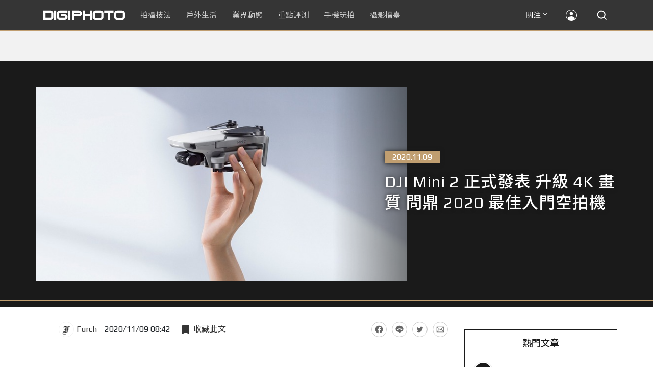

--- FILE ---
content_type: text/html; charset=UTF-8
request_url: https://t.ssp.hinet.net/
body_size: 60
content:
70afa82e-7e6d-4331-b1f0-f9b15a97ad2c!

--- FILE ---
content_type: text/html; charset=utf-8
request_url: https://www.google.com/recaptcha/api2/aframe
body_size: 265
content:
<!DOCTYPE HTML><html><head><meta http-equiv="content-type" content="text/html; charset=UTF-8"></head><body><script nonce="_vgW3dCtT-Bj-VIbstOcow">/** Anti-fraud and anti-abuse applications only. See google.com/recaptcha */ try{var clients={'sodar':'https://pagead2.googlesyndication.com/pagead/sodar?'};window.addEventListener("message",function(a){try{if(a.source===window.parent){var b=JSON.parse(a.data);var c=clients[b['id']];if(c){var d=document.createElement('img');d.src=c+b['params']+'&rc='+(localStorage.getItem("rc::a")?sessionStorage.getItem("rc::b"):"");window.document.body.appendChild(d);sessionStorage.setItem("rc::e",parseInt(sessionStorage.getItem("rc::e")||0)+1);localStorage.setItem("rc::h",'1769109073670');}}}catch(b){}});window.parent.postMessage("_grecaptcha_ready", "*");}catch(b){}</script></body></html>

--- FILE ---
content_type: application/javascript; charset=utf-8
request_url: https://fundingchoicesmessages.google.com/f/AGSKWxV4UEiYB6cPXoFQQkCgbwTjtQX8PTgBTQvSN_C0ne0Aztkahx9BdzTBi4pgXCUAmd26XtjuSVD1QetMGiGO8Uw9aVC1h1humKI0NFqM-tcUjfE_4W8Q7XZjWAk627qDAFY-sUjENFebcZR_nVpOZpsNRbTdw5YLkSht1Jlk2K98_Cz1xrmE3mN99GtG/_/scripts/ad-/lazy-ads-/cms/js/ad_?advideo_/openads.
body_size: -1289
content:
window['cde7bbc5-ed6b-4acb-bc5b-897779da15c8'] = true;

--- FILE ---
content_type: application/javascript;charset=UTF-8
request_url: https://tw.popin.cc/popin_discovery/recommend?mode=new&rid=300979&url=https%3A%2F%2Fdigiphoto.techbang.com%2Fposts%2F10611-dji-mini-2&&device=pc&media=digiphoto.techbang.com&extra=mac&agency=nissin_tw&topn=50&ad=10&r_category=all&country=tw&redirect=false&uid=d844bf8fca7249ec6781769109069123&info=eyJ1c2VyX3RkX29zIjoiTWFjIiwidXNlcl90ZF9vc192ZXJzaW9uIjoiMTAuMTUuNyIsInVzZXJfdGRfYnJvd3NlciI6IkNocm9tZSIsInVzZXJfdGRfYnJvd3Nlcl92ZXJzaW9uIjoiMTMxLjAuMCIsInVzZXJfdGRfc2NyZWVuIjoiMTI4MHg3MjAiLCJ1c2VyX3RkX3ZpZXdwb3J0IjoiMTI4MHg3MjAiLCJ1c2VyX3RkX3VzZXJfYWdlbnQiOiJNb3ppbGxhLzUuMCAoTWFjaW50b3NoOyBJbnRlbCBNYWMgT1MgWCAxMF8xNV83KSBBcHBsZVdlYktpdC81MzcuMzYgKEtIVE1MLCBsaWtlIEdlY2tvKSBDaHJvbWUvMTMxLjAuMC4wIFNhZmFyaS81MzcuMzY7IENsYXVkZUJvdC8xLjA7ICtjbGF1ZGVib3RAYW50aHJvcGljLmNvbSkiLCJ1c2VyX3RkX3JlZmVycmVyIjoiIiwidXNlcl90ZF9wYXRoIjoiL3Bvc3RzLzEwNjExLWRqaS1taW5pLTIiLCJ1c2VyX3RkX2NoYXJzZXQiOiJ1dGYtOCIsInVzZXJfdGRfbGFuZ3VhZ2UiOiJlbi11c0Bwb3NpeCIsInVzZXJfdGRfY29sb3IiOiIyNC1iaXQiLCJ1c2VyX3RkX3RpdGxlIjoiREpJJTIwTWluaSUyMDIlMjAlRTYlQUQlQTMlRTUlQkMlOEYlRTclOTklQkMlRTglQTElQTglMjAlRTUlOEQlODclRTclQjQlOUElMjA0SyUyMCVFNyU5NSVBQiVFOCVCMyVBQSUyMCVFNSU5NSU4RiVFOSVCQyU4RSUyMDIwMjAlMjAlRTYlOUMlODAlRTQlQkQlQjMlRTUlODUlQTUlRTklOTYlODAlRTclQTklQkElRTYlOEIlOEQlRTYlQTklOUYlMjAlN0MlMjBESUdJUEhPVE8iLCJ1c2VyX3RkX3VybCI6Imh0dHBzOi8vZGlnaXBob3RvLnRlY2hiYW5nLmNvbS9wb3N0cy8xMDYxMS1kamktbWluaS0yIiwidXNlcl90ZF9wbGF0Zm9ybSI6IkxpbnV4IHg4Nl82NCIsInVzZXJfdGRfaG9zdCI6ImRpZ2lwaG90by50ZWNoYmFuZy5jb20iLCJ1c2VyX2RldmljZSI6InBjIiwidXNlcl90aW1lIjoxNzY5MTA5MDY5MTI1LCJmcnVpdF9ib3hfcG9zaXRpb24iOiIiLCJmcnVpdF9zdHlsZSI6IiJ9&alg=ltr&uis=%7B%22ss_fl_pp%22%3Anull%2C%22ss_yh_tag%22%3Anull%2C%22ss_pub_pp%22%3Anull%2C%22ss_im_pp%22%3Anull%2C%22ss_im_id%22%3Anull%2C%22ss_gn_pp%22%3Anull%7D&callback=_p6_a0e647c37e4e
body_size: 28213
content:
_p6_a0e647c37e4e({"author_name":null,"image":"6e56fcdc4f198dd72b18580073dfa96c.jpg","common_category":["digital","business"],"image_url":"https://cdn2-digiphoto.techbang.com/system/revision_images/10611/large/90b01b7b3c8fc6d760a3021d08e1f6fc.jpg?1604882538","title":"DJI Mini 2 正式發表 升級 4K 畫質 問鼎 2020 最佳入門空拍機","category":"","keyword":[],"url":"https://digiphoto.techbang.com/posts/10611-dji-mini-2","pubdate":"202011090000000000","related":[],"hot":[],"share":0,"pop":[],"ad":[{"_id":"270477078","title":"一分鐘試算 定期手術險保費","image":"https://imageaws.popin.cc/ML/45e4e14a4d6e5e2044252cb9d6773059.png","origin_url":"","url":"https://trace.popin.cc/ju/ic?tn=6e22bb022cd37340eb88f5c2f2512e40&trackingid=fe0a88b9c515663e902d22ff12eb3b79&acid=1209&data=[base64]&uid=d844bf8fca7249ec6781769109069123&mguid=&gprice=iY2fxet8mWbrZIrszUEZnGIVRHpdGfHjKL3P-qppEhQ&pb=d","imp":"","media":"安達人壽 得醫助手","campaign":"2571312","nid":"270477078","imptrackers":["https://trace.popin.cc/ju/ic?tn=6e22bb022cd37340eb88f5c2f2512e40&trackingid=fe0a88b9c515663e902d22ff12eb3b79&acid=1209&data=[base64]&uid=d844bf8fca7249ec6781769109069123&mguid="],"clicktrackers":["https://a.popin.cc/popin_redirect/redirect?lp=&data=[base64]&token=fe0a88b9c515663e902d22ff12eb3b79&t=1769109070820&uid=d844bf8fca7249ec6781769109069123&nc=1&crypto=xGcgcq8rwHPd_ttrKgCeN98oxjWnT1o0XvFWnY509PY="],"score":0.030597373288106838,"score2":0.031575624000000004,"privacy":"","trackingid":"fe0a88b9c515663e902d22ff12eb3b79","c2":0.0,"c3":0.0,"image_fit":false,"image_background":0,"c":3.0,"userid":"nicky"},{"_id":"66988ede324ed162a18b4567","dsp":"boardciel","title":"一褲在手，晚安無憂！添寧敢動褲幫你守住每個熟睡時刻！","image":"https://crs.rixbeedesk.com/95d1b3/82e993d477123aa3ccea46d8ddae707c.gif","origin_url":"https://crs.rixbeedesk.com/ju2.html?rix_callback=914c0a1ead5d4a7ea2e781d73339a5f1&rix_region=ap-b&rix_tnt=1375&rix_uuid=d844bf8fca7249ec6781769109069123&redirect_url=https%3A%2F%2Fwww.momoshop.com.tw%2Fgoods%2FGoodsDetail.jsp%3Fi_code%3D13137877%26osm%3Dt04%26utm_source%3DBD_008392%26utm_medium%3DPOPIN-tena2026Q1ok%26scm_activity%3D202601160257xo8swb3v%26rix_callback%3D914c0a1ead5d4a7ea2e781d73339a5f1%26rix_region%3Dap-b%26rix_tnt%3D1375%26rix_uuid%3Dd844bf8fca7249ec6781769109069123","url":"https://a.popin.cc/popin_redirect/redirect?lp=https%3A%2F%2Fcrs.rixbeedesk.com%2Fju2.html%3Frix_callback%3D914c0a1ead5d4a7ea2e781d73339a5f1%26rix_region%3Dap-b%26rix_tnt%3D1375%26rix_uuid%3Dd844bf8fca7249ec6781769109069123%26redirect_url%3Dhttps%253A%252F%252Fwww.momoshop.com.tw%252Fgoods%252FGoodsDetail.jsp%253Fi_code%253D13137877%2526osm%253Dt04%2526utm_source%253DBD_008392%2526utm_medium%253DPOPIN-tena2026Q1ok%2526scm_activity%253D202601160257xo8swb3v%2526rix_callback%253D914c0a1ead5d4a7ea2e781d73339a5f1%2526rix_region%253Dap-b%2526rix_tnt%253D1375%2526rix_uuid%253Dd844bf8fca7249ec6781769109069123&data=[base64]&token=5a91688b03cacb015e17&t=1769109070821&uid=d844bf8fca7249ec6781769109069123&crypto=xGcgcq8rwHPd_ttrKgCeN98oxjWnT1o0XvFWnY509PY=","imp":"https://a.popin.cc/popin_redirect/redirect?lp=&data=[base64]&token=5a91688b03cacb015e17&t=1769109070821&uid=d844bf8fca7249ec6781769109069123&type=imp","media":"添寧成人紙尿褲","campaign":"66988e2f324ed153b18b4567","nid":"66988ede324ed162a18b4567","imptrackers":["https://ap-b.trk.rixbeedesk.com/rix/track?event=1&info=[base64]","https://ap-b.trk.rixbeedesk.com/rix/track?event=2&info=[base64]","https://apse.trk.rixengine.com/win?tid=23371fd74abd43dfa7625f8531a62b5d&info=[base64]&price=0.0621","https://apse.trk.rixengine.com/imp?tid=23371fd74abd43dfa7625f8531a62b5d&info=[base64]&price=0.0621","https://boardciel.apse.svr.rixengine.com/tracker/cap?info=[base64]","https://www.facebook.com/tr?id=1449548189487859&ev=popInimp&noscript=1"],"clicktrackers":["https://ap-b.trk.rixbeedesk.com/rix/track?event=3&info=[base64]","https://apse.trk.rixengine.com/clk?tid=23371fd74abd43dfa7625f8531a62b5d&info=[base64]&price=0.0621"],"score":0.0019000968811914347,"score2":0.0019000968811914347,"privacy":"","image_fit":true},{"_id":"661e6535324ed172b08b4568","dsp":"appier","title":"楓之谷世界 Artale 摩登101更新","image":"https://cr.adsappier.com/i/d58f3701-08f2-491c-bc8a-338bb8339e74/L6qm2G4_1752480691885_0.jpeg","origin_url":"https://tw.c.appier.net/xclk?bidobjid=s5-TdyE_Dii1CjM-TnZyaQ&cid=UT1gSoEXQL-tBE-pl1JEBQ&crid=7C6P6OrwQ-GkyqjIhHF4aw&crpid=Nw5Fyc7MRDKXbpO0f7sCMw&soid=WYaH&partner_id=0ZbOxc8zecjd&bx=Cylxwnu_20d97PoR70fx2rwm7Pfm20f-uY79uqa13bgjcHTaUDtBKjtgwmN1w8zjKY7BUnu-uYgWJ4u_74x1wHTRuqayK4lBZyu_uYsNwyu-uYsBuqa1ord1K4lBZDw121uVo4QV7nQDKqd1eM&ui=CylYc8Myuqa1oyQVoq69or6QKqGxo0a_ord1eM&consent=1&ddhh=oquW7d","url":"https://a.popin.cc/popin_redirect/redirect?lp=https%3A%2F%2Ftw.c.appier.net%2Fxclk%3Fbidobjid%3Ds5-TdyE_Dii1CjM-TnZyaQ%26cid%3DUT1gSoEXQL-tBE-pl1JEBQ%26crid%3D7C6P6OrwQ-GkyqjIhHF4aw%26crpid%3DNw5Fyc7MRDKXbpO0f7sCMw%26soid%3DWYaH%26partner_id%3D0ZbOxc8zecjd%26bx%3DCylxwnu_20d97PoR70fx2rwm7Pfm20f-uY79uqa13bgjcHTaUDtBKjtgwmN1w8zjKY7BUnu-uYgWJ4u_74x1wHTRuqayK4lBZyu_uYsNwyu-uYsBuqa1ord1K4lBZDw121uVo4QV7nQDKqd1eM%26ui%3DCylYc8Myuqa1oyQVoq69or6QKqGxo0a_ord1eM%26consent%3D1%26ddhh%3DoquW7d&data=[base64]&token=f6f80c8bf23737ad4577&t=1769109070818&uid=d844bf8fca7249ec6781769109069123&crypto=xGcgcq8rwHPd_ttrKgCeN98oxjWnT1o0XvFWnY509PY=","imp":"https://a.popin.cc/popin_redirect/redirect?lp=&data=[base64]&token=f6f80c8bf23737ad4577&t=1769109070818&uid=d844bf8fca7249ec6781769109069123&type=imp","media":"Maplestory Worlds","campaign":"661e62fd324ed12b388b4567","nid":"661e6535324ed172b08b4568","imptrackers":["https://ss-jp2.appiersig.com/winshowimg?bidobjid=s5-TdyE_Dii1CjM-TnZyaQ&cid=UT1gSoEXQL-tBE-pl1JEBQ&crid=7C6P6OrwQ-GkyqjIhHF4aw&crpid=Nw5Fyc7MRDKXbpO0f7sCMw&soid=WYaH&partner_id=0ZbOxc8zecjd&bx=Cylxwnu_20d97PoR70fx2rwm7Pfm20f-uY79uqa13bgjcHTaUDtBKjtgwmN1w8zjKY7BUnu-uYgWJ4u_74x1wHTRuqayK4lBZyu_uYsNwyu-uYsBuqa1ord1K4lBZDw121uVo4QV7nQDKqd1eM&ui=CylYc8Myuqa1oyQVoq69or6QKqGxo0a_ord1eM&consent=1&ddhh=oquW7d&price=0.008073449096679688","https://vst.c.appier.net/w?cid=UT1gSoEXQL-tBE-pl1JEBQ&crid=7C6P6OrwQ-GkyqjIhHF4aw&crpid=Nw5Fyc7MRDKXbpO0f7sCMw&bidobjid=s5-TdyE_Dii1CjM-TnZyaQ&partner_id=0ZbOxc8zecjd&tracking_ns=622d4f6d43bf814&consent=1&w=1","https://gocm.c.appier.net/popin","https://abr.ge/@maplestoryworlds/appier?ad_creative=gl_artale_upd_taipei&ad_group=appier_broad&ad_id=&campaign=1-1_gl_tw_250424&campaign_id=&click_id=UT1gSoEXQL-tBE-pl1JEBQ.s5-TdyE_Dii1CjM-TnZyaQ&content=pc_tw&routing_short_id=d6ymms&sub_id=appier_broad&term=gl_artale_upd_taipei&tracking_template_id=7f7a8f7fa30d5c6162f79f7fb667c9ef&ad_type=view&_atrk_c=UT1gSoEXQL-tBE-pl1JEBQ&_atrk_cr=7C6P6OrwQ-GkyqjIhHF4aw&_atrk_pt=0ZbOxc8zecjd&_atrk_bi=s5-TdyE_Dii1CjM-TnZyaQ&_atrk_f=${appierfsk}","https://mt-usw.appiersig.com/event?bidobjid=s5-TdyE_Dii1CjM-TnZyaQ&cid=UT1gSoEXQL-tBE-pl1JEBQ&oid=TbOw08gTQ3SyhML0FPS_pA&partner_id=0ZbOxc8zecjd&s2s=0&event=show&loc=show&dm=&osv=10.15.7.0&adj=0&cn=03bgjcHTaUDtBKjtgwmN1w8zjKY7BUM&url=[base64]"],"clicktrackers":[],"score":2.470263357336374E-4,"score2":2.470263357336374E-4,"privacy":"","image_fit":true},{"_id":"468023979","title":"想告別臉上肝斑？年底前聚會靠矽谷電波X養出好膚質，溫和除斑不怕復發","image":"https://imageaws.popin.cc/ML/3fb83d42f6f4bba2a8e4f13d924c7172.png","origin_url":"","url":"https://trace.popin.cc/ju/ic?tn=6e22bb022cd37340eb88f5c2f2512e40&trackingid=7b95f201af462fcff9461237e4c2d7f5&acid=24961&data=[base64]&uid=d844bf8fca7249ec6781769109069123&mguid=&gprice=v8H82ZGyfnTswyeSnR3YDfg3DIP3G1kyMLloexPV3-M&pb=d","imp":"","media":"矽谷電波X","campaign":"4127143","nid":"468023979","imptrackers":["https://trace.popin.cc/ju/ic?tn=6e22bb022cd37340eb88f5c2f2512e40&trackingid=7b95f201af462fcff9461237e4c2d7f5&acid=24961&data=[base64]&uid=d844bf8fca7249ec6781769109069123&mguid="],"clicktrackers":["https://a.popin.cc/popin_redirect/redirect?lp=&data=[base64]&token=7b95f201af462fcff9461237e4c2d7f5&t=1769109070818&uid=d844bf8fca7249ec6781769109069123&nc=1&crypto=xGcgcq8rwHPd_ttrKgCeN98oxjWnT1o0XvFWnY509PY="],"score":2.0059637927682844E-4,"score2":2.0701E-4,"privacy":"","trackingid":"7b95f201af462fcff9461237e4c2d7f5","c2":5.75029625906609E-5,"c3":0.0,"image_fit":true,"image_background":0,"c":6.0,"userid":"沃醫學_Sylfirm矽谷電波"},{"_id":"257616596","title":"上班看電腦 眼睛壓力大 護眼保單要入手【安心護眼定期眼睛險】","image":"https://imageaws.popin.cc/ML/3044360057d853ccc3be5884043a0a31.png","origin_url":"","url":"https://trace.popin.cc/ju/ic?tn=6e22bb022cd37340eb88f5c2f2512e40&trackingid=ca4beb5ab013bfd1ac25d45311727de7&acid=1209&data=[base64]&uid=d844bf8fca7249ec6781769109069123&mguid=&gprice=L7pvbG0hJV1yeLT54zpqbUwtqUOYcFsAvEvtNC0adBI&pb=d","imp":"","media":"安達人壽 安心護眼","campaign":"2571312","nid":"257616596","imptrackers":["https://trace.popin.cc/ju/ic?tn=6e22bb022cd37340eb88f5c2f2512e40&trackingid=ca4beb5ab013bfd1ac25d45311727de7&acid=1209&data=[base64]&uid=d844bf8fca7249ec6781769109069123&mguid="],"clicktrackers":["https://a.popin.cc/popin_redirect/redirect?lp=&data=[base64]&token=ca4beb5ab013bfd1ac25d45311727de7&t=1769109070818&uid=d844bf8fca7249ec6781769109069123&nc=1&crypto=xGcgcq8rwHPd_ttrKgCeN98oxjWnT1o0XvFWnY509PY="],"score":1.7397666451617546E-4,"score2":1.7953900000000002E-4,"privacy":"","trackingid":"ca4beb5ab013bfd1ac25d45311727de7","c2":9.973878331948072E-5,"c3":0.0,"image_fit":false,"image_background":0,"c":3.0,"userid":"nicky"},{"_id":"293801057","title":"三步驟輕鬆試算，守護銀髮族健康","image":"https://imageaws.popin.cc/ML/f9909a24d372e2235f12f5cbff354893.png","origin_url":"","url":"https://trace.popin.cc/ju/ic?tn=6e22bb022cd37340eb88f5c2f2512e40&trackingid=c3aa78413ea9faf5dd528d8faa8ca550&acid=1209&data=[base64]&uid=d844bf8fca7249ec6781769109069123&mguid=&gprice=tQT-TFlQaw0QfnJc2OoEwizTuOUUyidCVG-dei-Bhuc&pb=d","imp":"","media":"安達人壽 銀領健康","campaign":"2571312","nid":"293801057","imptrackers":["https://trace.popin.cc/ju/ic?tn=6e22bb022cd37340eb88f5c2f2512e40&trackingid=c3aa78413ea9faf5dd528d8faa8ca550&acid=1209&data=[base64]&uid=d844bf8fca7249ec6781769109069123&mguid="],"clicktrackers":["https://a.popin.cc/popin_redirect/redirect?lp=&data=[base64]&token=c3aa78413ea9faf5dd528d8faa8ca550&t=1769109070819&uid=d844bf8fca7249ec6781769109069123&nc=1&crypto=xGcgcq8rwHPd_ttrKgCeN98oxjWnT1o0XvFWnY509PY="],"score":1.7119230354695775E-4,"score2":1.76666E-4,"privacy":"","trackingid":"c3aa78413ea9faf5dd528d8faa8ca550","c2":9.814039367483929E-5,"c3":0.0,"image_fit":false,"image_background":0,"c":3.0,"userid":"nicky"},{"_id":"219550717","title":"追劇追太久 護眼保單要入手【安心護眼定期眼睛險】","image":"https://imageaws.popin.cc/ML/41d21a4bf173e32a4c9f1055fde78b21.png","origin_url":"","url":"https://trace.popin.cc/ju/ic?tn=6e22bb022cd37340eb88f5c2f2512e40&trackingid=30674f0c5e7e2b7c81aefa600a89c0bf&acid=1209&data=[base64]&uid=d844bf8fca7249ec6781769109069123&mguid=&gprice=cE5UM3ZgirRfYP4mR8bkzLt-l6ONgPJBUYYhj2Q_rLQ&pb=d","imp":"","media":"安達人壽 安心護眼","campaign":"2571312","nid":"219550717","imptrackers":["https://trace.popin.cc/ju/ic?tn=6e22bb022cd37340eb88f5c2f2512e40&trackingid=30674f0c5e7e2b7c81aefa600a89c0bf&acid=1209&data=[base64]&uid=d844bf8fca7249ec6781769109069123&mguid="],"clicktrackers":["https://a.popin.cc/popin_redirect/redirect?lp=&data=[base64]&token=30674f0c5e7e2b7c81aefa600a89c0bf&t=1769109070819&uid=d844bf8fca7249ec6781769109069123&nc=1&crypto=xGcgcq8rwHPd_ttrKgCeN98oxjWnT1o0XvFWnY509PY="],"score":1.7012139548187402E-4,"score2":1.7556E-4,"privacy":"","trackingid":"30674f0c5e7e2b7c81aefa600a89c0bf","c2":9.753480844665319E-5,"c3":0.0,"image_fit":false,"image_background":0,"c":3.0,"userid":"nicky"},{"_id":"496800436","title":"2026美肌新趨勢「外泌體＋矽谷電波X」聯手，開啟高階養膚新世代","image":"https://imageaws.popin.cc/ML/10f03ededc70e4070459041fa5089738.png","origin_url":"","url":"https://trace.popin.cc/ju/ic?tn=6e22bb022cd37340eb88f5c2f2512e40&trackingid=c42d86d5731356b048bd55060112b9f6&acid=24961&data=[base64]&uid=d844bf8fca7249ec6781769109069123&mguid=&gprice=bTDkiw1SM87Guw-PjTzrfhTcTnUqLBEtcf28VaK_VO0&pb=d","imp":"","media":"矽谷電波X","campaign":"4299028","nid":"496800436","imptrackers":["https://trace.popin.cc/ju/ic?tn=6e22bb022cd37340eb88f5c2f2512e40&trackingid=c42d86d5731356b048bd55060112b9f6&acid=24961&data=[base64]&uid=d844bf8fca7249ec6781769109069123&mguid="],"clicktrackers":["https://a.popin.cc/popin_redirect/redirect?lp=&data=[base64]&token=c42d86d5731356b048bd55060112b9f6&t=1769109070819&uid=d844bf8fca7249ec6781769109069123&nc=1&crypto=xGcgcq8rwHPd_ttrKgCeN98oxjWnT1o0XvFWnY509PY="],"score":1.5286447694738177E-4,"score2":1.57752E-4,"privacy":"","trackingid":"c42d86d5731356b048bd55060112b9f6","c2":5.477178274304606E-5,"c3":0.0,"image_fit":true,"image_background":0,"c":4.8,"userid":"沃醫學_Sylfirm矽谷電波"},{"_id":"413565764","title":"不只對肝斑有用！皮膚科醫生大推「矽谷電波Ｘ」淡斑同步修復養膚","image":"https://imageaws.popin.cc/ML/78450fd832b8ca76140b531549f6e802.png","origin_url":"","url":"https://trace.popin.cc/ju/ic?tn=6e22bb022cd37340eb88f5c2f2512e40&trackingid=2602fd219a584d1e8f41dc19905bdf7a&acid=24961&data=[base64]&uid=d844bf8fca7249ec6781769109069123&mguid=&gprice=GK_g9vfCQhhsSMDB4_tYL7g7X98tqh4M5fx2X00df7s&pb=d","imp":"","media":"矽谷電波X","campaign":"3645968","nid":"413565764","imptrackers":["https://trace.popin.cc/ju/ic?tn=6e22bb022cd37340eb88f5c2f2512e40&trackingid=2602fd219a584d1e8f41dc19905bdf7a&acid=24961&data=[base64]&uid=d844bf8fca7249ec6781769109069123&mguid="],"clicktrackers":["https://a.popin.cc/popin_redirect/redirect?lp=&data=[base64]&token=2602fd219a584d1e8f41dc19905bdf7a&t=1769109070820&uid=d844bf8fca7249ec6781769109069123&nc=1&crypto=xGcgcq8rwHPd_ttrKgCeN98oxjWnT1o0XvFWnY509PY="],"score":1.382083351423786E-4,"score2":1.4262700000000002E-4,"privacy":"","trackingid":"2602fd219a584d1e8f41dc19905bdf7a","c2":5.6594239140395075E-5,"c3":0.0,"image_fit":true,"image_background":0,"c":4.2,"userid":"沃醫學_Sylfirm矽谷電波"},{"_id":"270477083","title":"一分鐘試算，醫療險+意外險保費","image":"https://imageaws.popin.cc/ML/cab54ac0370e2eb68ef2712f304cc15b.png","origin_url":"","url":"https://trace.popin.cc/ju/ic?tn=6e22bb022cd37340eb88f5c2f2512e40&trackingid=5b9a79ea29e59500a74f41c40f00c793&acid=1209&data=[base64]&uid=d844bf8fca7249ec6781769109069123&mguid=&gprice=5t5lNCJLpHq6SbgqRPlvQl1i9gHQGgOMot85tSFRtL0&pb=d","imp":"","media":"安達人壽新全力醫付","campaign":"2571312","nid":"270477083","imptrackers":["https://trace.popin.cc/ju/ic?tn=6e22bb022cd37340eb88f5c2f2512e40&trackingid=5b9a79ea29e59500a74f41c40f00c793&acid=1209&data=[base64]&uid=d844bf8fca7249ec6781769109069123&mguid="],"clicktrackers":["https://a.popin.cc/popin_redirect/redirect?lp=&data=[base64]&token=5b9a79ea29e59500a74f41c40f00c793&t=1769109070820&uid=d844bf8fca7249ec6781769109069123&nc=1&crypto=xGcgcq8rwHPd_ttrKgCeN98oxjWnT1o0XvFWnY509PY="],"score":1.0675423540220476E-4,"score2":1.10167E-4,"privacy":"","trackingid":"5b9a79ea29e59500a74f41c40f00c793","c2":6.119881436461583E-5,"c3":0.0,"image_fit":false,"image_background":0,"c":3.0,"userid":"nicky"}],"ad_video":[],"ad_image":[],"ad_wave":[],"ad_vast_wave":[],"ad_reserved":[],"ad_reserved_video":[],"ad_reserved_image":[],"ad_reserved_wave":[],"recommend":[],"cookie":[],"cf":[{"url":"https://digiphoto.techbang.com/posts/13559-owc-memory-card-price-increase","title":"影像創作成本將提升？OWC 宣布調漲記憶卡售價，部分產品漲幅高達 151%","image":"97f31d1086e1e83bdcef9219dd7edb98.jpg","pubdate":"202601080000000000","category":"業界動態","common_category":["business","lifestyle"],"image_url":"https://cdn2-digiphoto.techbang.com/system/revision_images/13559/large/OWC-0.jpg?1767839499","img_chine_url":"97f31d1086e1e83bdcef9219dd7edb98_160.jpg","task":"techbang_digiphoto_task","safe_text":true,"tag":"go_cluster","score":0.012128628,"RecallRefer":"POP"},{"url":"https://digiphoto.techbang.com/posts/13560-wing-shya-leica-m-ev1-hong-kong-photographyy","title":"夏永康以 Leica M EV1 捕捉香港光影，書寫《為了記住的忘卻》情書","image":"d17b158a79822df55bfbd2a239bbc462.jpg","pubdate":"202601080000000000","category":"新聞稿","common_category":["business","fashion"],"image_url":"https://cdn1-digiphoto.techbang.com/system/revision_images/13560/large/Leica-0.jpg?1767853657","img_chine_url":"d17b158a79822df55bfbd2a239bbc462_160.jpg","task":"techbang_digiphoto_task","safe_text":true,"tag":"go_cluster","score":0.012128628,"RecallRefer":"POP"},{"url":"https://digiphoto.techbang.com/posts/13580-fujifilm-gfx-eterna-55-imax-certified","title":"旗艦電影機新標竿：Fujifilm GFX ETERNA 55 正式通過 IMAX 認證","image":"09ace27473c3471f2793057283ad08f3.jpg","pubdate":"202601210000000000","category":"業界動態","common_category":["business","digital"],"image_url":"https://cdn1-digiphoto.techbang.com/system/revision_images/13580/large/GFX-0.jpg?1768961303","img_chine_url":"09ace27473c3471f2793057283ad08f3_160.jpg","task":"techbang_digiphoto_task","safe_text":true,"tag":"go_cluster","score":0.012128628,"RecallRefer":"POP"},{"url":"https://digiphoto.techbang.com/posts/13572-synnex-dji-price-cut-due-to-tax-break","title":"攝影玩家利多！聯強響應貨物稅新制，DJI 熱門攝錄影設備即日起最高降幅達 14%","image":"b71da7f8d40d55a671e87fb959f3f39e.jpg","pubdate":"202601150000000000","category":"新聞稿","common_category":["business","digital"],"image_url":"https://cdn1-digiphoto.techbang.com/system/revision_images/13572/large/DJI-1.jpg?1768462379","img_chine_url":"b71da7f8d40d55a671e87fb959f3f39e_160.jpg","task":"techbang_digiphoto_task","safe_text":true,"tag":"go_cluster","score":0.012128628,"RecallRefer":"POP"},{"url":"https://digiphoto.techbang.com/posts/13550-leica-restarts-sensor-development","title":"回歸自主研發核心！徠卡宣布重啟感光元件開發計畫，深化品牌獨特影像美學","image":"78cc7b9b96c62256466c5c783b1e4765.jpg","pubdate":"202601050000000000","category":"業界動態","common_category":["business","economy"],"image_url":"https://cdn1-digiphoto.techbang.com/system/revision_images/13550/large/Leica-0.jpeg?1767577000","img_chine_url":"78cc7b9b96c62256466c5c783b1e4765_160.jpg","task":"techbang_digiphoto_task","safe_text":true,"tag":"go_cluster","score":0.012128628,"RecallRefer":"POP"},{"url":"https://digiphoto.techbang.com/posts/13583-kodak-ektar-tri-x-films-relaunch","title":"經典回歸母廠：Kodak Ektar 與 Tri-X 底片正式改由伊士曼柯達直接發行","image":"2e7618e6f5baef9be49f671457ffb508.jpg","pubdate":"202601220000000000","category":"業界動態","common_category":["business","economy"],"image_url":"https://cdn0-digiphoto.techbang.com/system/revision_images/13583/large/Kodak-0.jpg?1769046235","img_chine_url":"2e7618e6f5baef9be49f671457ffb508_160.jpg","task":"techbang_digiphoto_task","safe_text":true,"tag":"go_cluster","score":0.012128628,"RecallRefer":"POP"},{"url":"https://digiphoto.techbang.com/posts/13547-prograde-digital-price-increase-japan","title":"ProGrade Digital 宣佈調漲日本市場售價，部分記憶卡漲幅高達 123%","image":"860b0fc3b69fefb51c1068a4f9090fdf.jpg","pubdate":"202601020000000000","category":"業界動態","common_category":["business","animalpet"],"image_url":"https://cdn2-digiphoto.techbang.com/system/revision_images/13547/large/ProGrade-Digital.jpg?1767317907","img_chine_url":"860b0fc3b69fefb51c1068a4f9090fdf_160.jpg","task":"techbang_digiphoto_task","safe_text":true,"tag":"go_cluster","score":0.012128628,"RecallRefer":"POP"},{"url":"https://digiphoto.techbang.com/posts/13571-nikon-2026-product-roadmap-red-integration","title":"旗艦進化與影像革新：Nikon 2026 年度產品佈局與 RED 技術整合預測","image":"f2a0fd1a28583af1047726b5a7a60a51.jpg","pubdate":"202601150000000000","category":"業界動態","common_category":["digital","beauty"],"image_url":"https://cdn1-digiphoto.techbang.com/system/revision_images/13571/large/Nikon.jpg?1768443140","img_chine_url":"f2a0fd1a28583af1047726b5a7a60a51_160.jpg","task":"techbang_digiphoto_task","safe_text":true,"tag":"go_cluster","score":0.011870469,"RecallRefer":"POP"},{"url":"https://digiphoto.techbang.com/posts/13579-bcn-awards-2026-sony-dji-kodak-win","title":"2026 BCN 大賞揭曉：Sony 續奪無反榜首、Kodak 舉 DJI 異軍突起成為市場新贏家","image":"5c18ba9490b525eabb7e58ef165da00b.jpg","pubdate":"202601210000000000","category":"業界動態","common_category":["digital","business"],"image_url":"https://cdn2-digiphoto.techbang.com/system/revision_images/13579/large/BCN_2026-0.jpg?1768959908","img_chine_url":"5c18ba9490b525eabb7e58ef165da00b_160.jpg","task":"techbang_digiphoto_task","safe_text":true,"tag":"go_cluster","score":0.011870469,"RecallRefer":"POP"},{"url":"https://digiphoto.techbang.com/posts/13566-canon-powershot-g7x-mark-iii-successor-rumored","title":"經典不死！傳 Canon PowerShot G7 X Mark III 的後繼機種有望在今年年底前推出？","image":"736031b8b08ee81a86dbdb89ab7bf8da.jpg","pubdate":"202601130000000000","category":"業界動態","common_category":["digital","economy"],"image_url":"https://cdn1-digiphoto.techbang.com/system/revision_images/13566/large/Canon_PowerShot_G7_Mark_III.jpg?1768270774","img_chine_url":"736031b8b08ee81a86dbdb89ab7bf8da_160.jpg","task":"techbang_digiphoto_task","safe_text":true,"tag":"go_cluster","score":0.011870469,"RecallRefer":"POP"},{"url":"https://digiphoto.techbang.com/posts/13584-insta360-interchangeable-lens-mirrorless-camera","title":"跨足無反領域？Insta360 創辦人暗示可交換鏡頭無反相機將是該公司接下來的新產品？","image":"6cf206b8ee1ec68d450de52f4f454ce7.jpg","pubdate":"202601220000000000","category":"業界動態","common_category":["digital","lifestyle"],"image_url":"https://cdn1-digiphoto.techbang.com/system/revision_images/13584/large/Insta360-0.jpg?1769049102","img_chine_url":"6cf206b8ee1ec68d450de52f4f454ce7_160.jpg","task":"techbang_digiphoto_task","safe_text":true,"tag":"go_cluster","score":0.011870469,"RecallRefer":"POP"},{"url":"https://digiphoto.techbang.com/posts/13554-godox-xr-xrs-universal-ttl-receiver","title":"Godox 發表全新 XR / XRS 無線接收器：打破品牌藩籬，實現跨系統 TTL 自由調度","image":"c7e15506e0b93d758fa39a23a321ac13.jpg","pubdate":"202601060000000000","category":"業界動態","common_category":["digital","business"],"image_url":"https://cdn1-digiphoto.techbang.com/system/revision_images/13554/large/Godox-XR-TTL-0.jpg?1767667718","img_chine_url":"c7e15506e0b93d758fa39a23a321ac13_160.jpg","task":"techbang_digiphoto_task","safe_text":true,"tag":"go_cluster","score":0.011870469,"RecallRefer":"POP"},{"url":"https://digiphoto.techbang.com/posts/13570-ricoh-gr-iv-monochrome-announced","title":"Ricoh 發表黑白隨身機 GR IV Monochrome，售價約新台幣 71,500 元","image":"e7e45ebe5a7f7b39cee947b44f791fe4.jpg","pubdate":"202601150000000000","category":"業界動態","common_category":["digital","economy"],"image_url":"https://cdn2-digiphoto.techbang.com/system/revision_images/13570/large/GR_IV_Monochrome-0.jpg?1768441185","img_chine_url":"e7e45ebe5a7f7b39cee947b44f791fe4_160.jpg","task":"techbang_digiphoto_task","safe_text":true,"tag":"go_cluster","score":0.011870469,"RecallRefer":"POP"},{"url":"https://digiphoto.techbang.com/posts/13561-nikon-expands-tochigi-plant-for-high-end-lens-production","title":"重塑光學研發核心：Nikon 斥資 250 億日圓擴建櫪木工廠，強化高階鏡頭生產能量","image":"5ad0fa0e283ae81e9689ed2358c472a7.jpg","pubdate":"202601090000000000","category":"業界動態","common_category":["digital","fashion"],"image_url":"https://cdn1-digiphoto.techbang.com/system/revision_images/13561/large/Nikon-0.jpg?1767921675","img_chine_url":"5ad0fa0e283ae81e9689ed2358c472a7_160.jpg","task":"techbang_digiphoto_task","safe_text":true,"tag":"go_cluster","score":0.011870469,"RecallRefer":"POP"},{"url":"https://digiphoto.techbang.com/posts/13558-nikon-z-24-105mm-travel-lens","title":"重新定義旅行鏡：Nikon 發表  Z 24-105mm f/4-7.1，極致輕量化引領隨身攝影新視界","image":"c6313a97deb3792bada5fb77a7448fb1.jpg","pubdate":"202601080000000000","category":"業界動態","common_category":["digital","business"],"image_url":"https://cdn0-digiphoto.techbang.com/system/revision_images/13558/large/Nikon_24-105mm_F4-7.1-0.jpg?1767835924","img_chine_url":"c6313a97deb3792bada5fb77a7448fb1_160.jpg","task":"techbang_digiphoto_task","safe_text":true,"tag":"go_cluster","score":0.011870469,"RecallRefer":"POP"},{"url":"https://digiphoto.techbang.com/posts/13551-sony-fx3-ii-a7r-vi-2026-new-camera-rumors","title":"Sony 2026 年新產品震撼彈：FX3 II 與 A7R VI 領銜，多款重點新機傳聞總整理","image":"1164b8e4dacea7072a142df040d370eb.jpg","pubdate":"202601050000000000","category":"業界動態","common_category":["digital","business"],"image_url":"https://cdn1-digiphoto.techbang.com/system/revision_images/13551/large/Sony.jpg?1767579658","img_chine_url":"1164b8e4dacea7072a142df040d370eb_160.jpg","task":"techbang_digiphoto_task","safe_text":true,"tag":"go_cluster","score":0.011870469,"RecallRefer":"POP"},{"url":"https://digiphoto.techbang.com/posts/13543-canon-eos-r3-mark-ii-rumored-for-2026","title":"奧運前的震撼彈？傳 Canon 將於 2026 年 2 月初發布 EOS R3 Mark II 的開發公告","image":"6719bf08cab8cf3855086893ec829361.jpg","pubdate":"202512300000000000","category":"業界動態","common_category":["digital","beauty"],"image_url":"https://cdn2-digiphoto.techbang.com/system/revision_images/13543/large/EOS_R3_Mark_II.jpg?1767060041","img_chine_url":"6719bf08cab8cf3855086893ec829361_160.jpg","task":"techbang_digiphoto_task","safe_text":true,"tag":"go_cluster","score":0.011870469,"RecallRefer":"POP"},{"url":"https://digiphoto.techbang.com/posts/13573","title":"影像產業的下一個震撼？Sony 2026-2027 年度計畫傳將迎來「破壞式創新」","image":"5411d9eca230ae03bb57e236770720f8.jpg","pubdate":"202601160000000000","category":"業界動態","common_category":["digital","business"],"image_url":"https://cdn2-digiphoto.techbang.com/system/revision_images/13573/large/Sony_Alpha.jpg?1768526146","img_chine_url":"5411d9eca230ae03bb57e236770720f8_160.jpg","task":"techbang_digiphoto_task","safe_text":true,"tag":"go_cluster","score":0.011870469,"RecallRefer":"POP"},{"url":"https://digiphoto.techbang.com/posts/13573-sony-imaging-next-big-innovation-2026-2027","title":"影像產業的下一個震撼？Sony 2026-2027 年度計畫傳將迎來「巨大式創新」","image":"d21f2eafeea4b9cf48ed7a64905857f1.jpg","pubdate":"202601160000000000","category":"業界動態","common_category":["digital","business"],"image_url":"https://cdn2-digiphoto.techbang.com/system/revision_images/13573/large/Sony_Alpha.jpg?1768526146","img_chine_url":"d21f2eafeea4b9cf48ed7a64905857f1_160.jpg","task":"techbang_digiphoto_task","safe_text":true,"tag":"go_cluster","score":0.011870469,"RecallRefer":"POP"},{"url":"https://digiphoto.techbang.com/posts/13581-insta360-price-cut-tax-exemption","title":"免徵貨物稅大回饋！Insta360 響應新制有感降價，全系列在台入手省 14% 降幅","image":"e128f3a67e0660cced7a59fdb789cb2d.jpg","pubdate":"202601210000000000","category":"新聞稿","common_category":["digital","business"],"image_url":"https://cdn2-digiphoto.techbang.com/system/revision_images/13581/large/Insta360.jpg?1768962087","img_chine_url":"e128f3a67e0660cced7a59fdb789cb2d_160.jpg","task":"techbang_digiphoto_task","safe_text":true,"tag":"go_cluster","score":0.011870469,"RecallRefer":"POP"},{"url":"https://digiphoto.techbang.com/posts/13555-bcn-sony-a7-v-eos-r6-mark-iii-camera-sales","title":"BCN 公布最新相機銷售狀況！Sony A7 V 首發銷量表現強勁，EOS R6 Mark III 緊追在後","image":"7658de569b302283dc0486618d943b7d.jpg","pubdate":"202601070000000000","category":"業界動態","common_category":["digital","business"],"image_url":"https://cdn0-digiphoto.techbang.com/system/revision_images/13555/large/A7V_R6III.jpg?1767749319","img_chine_url":"7658de569b302283dc0486618d943b7d_160.jpg","task":"techbang_digiphoto_task","safe_text":true,"tag":"go_cluster","score":0.011870469,"RecallRefer":"POP"},{"url":"https://digiphoto.techbang.com/posts/13582-nikon-z9-ii-delayed-due-to-technical-issues","title":"旗艦接班人再等等？Nikon Z9 II 傳因技術整合問題推遲發表時間","image":"254b76e50ac4c79049e97c12daa76616.jpg","pubdate":"202601220000000000","category":"業界動態","common_category":["digital","business"],"image_url":"https://cdn0-digiphoto.techbang.com/system/revision_images/13582/large/Nikon_Z9_II.jpg?1769043898","img_chine_url":"254b76e50ac4c79049e97c12daa76616_160.jpg","task":"techbang_digiphoto_task","safe_text":true,"tag":"go_cluster","score":0.011870469,"RecallRefer":"POP"},{"url":"https://digiphoto.techbang.com/posts/13562-canon-eos-r7-mark-ii-rumored-specs","title":"Canon EOS R7 Mark II 傳聞規格流出，APS-C 旗艦王者呼之欲出","image":"3f76888098d8c0fcebd9dc0244377464.jpg","pubdate":"202601090000000000","category":"業界動態","common_category":["digital","beauty"],"image_url":"https://cdn0-digiphoto.techbang.com/system/revision_images/13562/large/EOS_R7_Mark_II.jpg?1767924843","img_chine_url":"3f76888098d8c0fcebd9dc0244377464_160.jpg","task":"techbang_digiphoto_task","safe_text":true,"tag":"go_cluster","score":0.011870469,"RecallRefer":"POP"},{"url":"https://digiphoto.techbang.com/posts/13544-smallrig-remote-wildlife-pro-for-eco-photography","title":"遠距拍攝不再受限：SmallRig 推出 Remote Wildlife Pro 讓生態攝影邁入無線新紀元","image":"69b9f2ab055367ec315b7e0050479c19.jpg","pubdate":"202512300000000000","category":"業界動態","common_category":["digital","carbike"],"image_url":"https://cdn1-digiphoto.techbang.com/system/revision_images/13544/large/SmallRig-0.jpg?1767061577","img_chine_url":"69b9f2ab055367ec315b7e0050479c19_160.jpg","task":"techbang_digiphoto_task","safe_text":true,"tag":"go_cluster","score":0.011870469,"RecallRefer":"POP"},{"url":"https://digiphoto.techbang.com/posts/13577-voigtlander-portrait-heliar-75mm-f18","title":"經典光學與現代機能的交會：福論達 Portrait Heliar 75mm F1.8 雙接環版本正式登場","image":"86648fcebcc99faeabe919eb4308a07d.jpg","pubdate":"202601200000000000","category":"業界動態","common_category":["digital","fashion"],"image_url":"https://cdn1-digiphoto.techbang.com/system/revision_images/13577/large/Portrait_Heliar_75mm_F1.8-0.jpg?1768815816","img_chine_url":"86648fcebcc99faeabe919eb4308a07d_160.jpg","task":"techbang_digiphoto_task","safe_text":true,"tag":"go_cluster","score":0.011870469,"RecallRefer":"POP"},{"url":"https://digiphoto.techbang.com/posts/13553-2025-photography-market-kodak-zoom-lens","title":"2025 年攝影器材市場年度觀察：柯達隨身機驚喜奪冠，變焦鏡頭穩坐市場主流","image":"39d6c6e0550fe94c8c9e930f29c5ed98.jpg","pubdate":"202601060000000000","category":"業界動態","common_category":["digital","business"],"image_url":"https://cdn0-digiphoto.techbang.com/system/revision_images/13553/large/Map_Camera_2026.jpg?1767664000","img_chine_url":"39d6c6e0550fe94c8c9e930f29c5ed98_160.jpg","task":"techbang_digiphoto_task","safe_text":true,"tag":"go_cluster","score":0.011870469,"RecallRefer":"POP"},{"url":"https://digiphoto.techbang.com/posts/13569-canon-telephoto-lens-control-patent","title":"遠端操控不再是夢？Canon 公開內建增距鏡「手電一體」控制新專利","image":"c1f75d1654a64f38836ca71c8b5aeae5.jpg","pubdate":"202601140000000000","category":"業界動態","common_category":["digital","business"],"image_url":"https://cdn1-digiphoto.techbang.com/system/revision_images/13569/large/Canon-0.jpg?1768357616","img_chine_url":"c1f75d1654a64f38836ca71c8b5aeae5_160.jpg","task":"techbang_digiphoto_task","safe_text":true,"tag":"go_cluster","score":0.011870469,"RecallRefer":"POP"},{"url":"https://digiphoto.techbang.com/posts/13578-sony-square-global-shutter-imx928-imx929","title":"Sony 宣布推出更多款方形全域快門感光元件：IMX928、IMX929","image":"1fe9c42c9540cc421f4f01975c3f4d14.jpg","pubdate":"202601200000000000","category":"業界動態","common_category":["digital","lifestyle"],"image_url":"https://cdn0-digiphoto.techbang.com/system/revision_images/13578/large/Sony_IMX927-1.jpg?1768840085","img_chine_url":"1fe9c42c9540cc421f4f01975c3f4d14_160.jpg","task":"techbang_digiphoto_task","safe_text":true,"tag":"go_cluster","score":0.011870469,"RecallRefer":"POP"},{"url":"https://digiphoto.techbang.com/posts/13548-sony-a7s-iv-2026-release-rumors","title":"錄影神機續作將在 2026 年問世？業界預測 Sony A7S IV 與多款重點機型研發動向","image":"315d696439ed4d229aeac9e238d899d6.jpg","pubdate":"202601020000000000","category":"業界動態","common_category":["digital","business"],"image_url":"https://cdn1-digiphoto.techbang.com/system/revision_images/13548/large/Sony_A7SM3-0.jpg?1767323671","img_chine_url":"315d696439ed4d229aeac9e238d899d6_160.jpg","task":"techbang_digiphoto_task","safe_text":true,"tag":"go_cluster","score":0.011870469,"RecallRefer":"POP"},{"url":"https://digiphoto.techbang.com/posts/13546-canon-eos-r7-mark-ii-39mp-sensor-cfexpress","title":"Canon EOS R7 Mark II 是否將迎來 3,900 萬畫素背照式感光元件與 CFexpress 支援？","image":"2c09ba4d87f45b9bdd18b7bee2f5aa0f.jpg","pubdate":"202512310000000000","category":"業界動態","common_category":["digital","beauty"],"image_url":"https://cdn2-digiphoto.techbang.com/system/revision_images/13546/large/EOS_R7_Mark_II.jpg?1767146447","img_chine_url":"2c09ba4d87f45b9bdd18b7bee2f5aa0f_160.jpg","task":"techbang_digiphoto_task","safe_text":true,"tag":"go_cluster","score":0.011870469,"RecallRefer":"POP"},{"url":"https://digiphoto.techbang.com/posts/13574-viltrox-l-mount-autofocus-lens-february-launch","title":"L 接環陣容戰力補強！Viltrox 首款 L-mount 自動對焦鏡頭傳於 2 月正式發表","image":"f494823f33a0e242134f618ce08bd160.jpg","pubdate":"202601160000000000","category":"業界動態","common_category":["digital","sports"],"image_url":"https://cdn2-digiphoto.techbang.com/system/revision_images/13574/large/VILTROX-L-mount-AF-0.jpg?1768530673","img_chine_url":"f494823f33a0e242134f618ce08bd160_160.jpg","task":"techbang_digiphoto_task","safe_text":true,"tag":"go_cluster","score":0.011870469,"RecallRefer":"POP"},{"url":"https://digiphoto.techbang.com/posts/13541-nikon-me-d10-directional-microphone-released","title":"影視創作的新利器：Nikon ME-D10 數位指向性麥克風正式開賣，建議售價 NT$ 8,000","image":"8bba5d02642b1f110d34f6dbaf105b2b.jpg","pubdate":"202512260000000000","category":"業界動態","common_category":["digital","carbike"],"image_url":"https://cdn2-digiphoto.techbang.com/system/revision_images/13541/large/Nikon_ME-D10-0.jpg?1766713189","img_chine_url":"8bba5d02642b1f110d34f6dbaf105b2b_160.jpg","task":"techbang_digiphoto_task","safe_text":true,"tag":"go_cluster","score":0.011870469,"RecallRefer":"POP"},{"url":"https://digiphoto.techbang.com/posts/13575-nikon-viltrox-patent-lawsuit-china-z-mount","title":"Nikon 於中國對 Viltrox 提起專利訴訟，焦點疑指向新發表的 Z 接環增距鏡","image":"036fd8bb783a43c8001fe74bc9f6c47b.jpg","pubdate":"202601190000000000","category":"業界動態","common_category":["digital","carbike"],"image_url":"https://cdn1-digiphoto.techbang.com/system/revision_images/13575/large/Nikon_Viltrox.jpg?1768788203","img_chine_url":"036fd8bb783a43c8001fe74bc9f6c47b_160.jpg","task":"techbang_digiphoto_task","safe_text":true,"tag":"go_cluster","score":0.011870469,"RecallRefer":"POP"},{"url":"https://digiphoto.techbang.com/posts/13556-fujifilm-xh2-firmware-update-130","title":"質感與機能同步進化：Fujifilm X half 迎來 Ver.1.30 重大韌體更新","image":"c9610276bda6f6b924b2ce5b4096990c.jpg","pubdate":"202601070000000000","category":"業界動態","common_category":["lovemarrige","digital"],"image_url":"https://cdn1-digiphoto.techbang.com/system/revision_images/13556/large/X_half.jpg?1767749943","img_chine_url":"c9610276bda6f6b924b2ce5b4096990c_160.jpg","task":"techbang_digiphoto_task","safe_text":true,"tag":"go_cluster","score":0.010099664,"RecallRefer":"POP"},{"url":"https://digiphoto.techbang.com/posts/13553-2025-ph","title":"Map Camera 公布 2025 年攝影器材銷售排行：柯達驚喜奪冠，變焦鏡頭穩坐市場主流","image":"ba6b5dfe21f9663c4b0a03bcdd070779.jpg","pubdate":"202601060000000000","category":"業界動態","common_category":["fashion","home"],"image_url":"https://cdn0-digiphoto.techbang.com/system/revision_images/13553/large/Map_Camera_2026.jpg?1767664000","img_chine_url":"ba6b5dfe21f9663c4b0a03bcdd070779_160.jpg","task":"techbang_digiphoto_task","safe_text":true,"tag":"go_cluster","score":0.0098079275,"RecallRefer":"POP"},{"url":"https://digiphoto.techbang.com/posts/13549-vsco-capture-adds-video-recording","title":"年初重磅更新：VSCO Capture 迎來錄影功能，復古底片美學正式跨足動態影像","image":"40637f4ee78c3fb8fc866a7261223d6a.jpg","pubdate":"202601020000000000","category":"業界動態","common_category":["fashion","beauty"],"image_url":"https://cdn0-digiphoto.techbang.com/system/revision_images/13549/large/VSCO-9.jpg?1767334992","img_chine_url":"40637f4ee78c3fb8fc866a7261223d6a_160.jpg","task":"techbang_digiphoto_task","safe_text":true,"tag":"go_cluster","score":0.0098079275,"RecallRefer":"POP"},{"url":"https://digiphoto.techbang.com/posts/13552-msi-bmw-f1-car-photography-workshop","title":"MSI x BMW台北依德聯手打造專業影像講座：F1 賽車大獎名導高爾賢親授車攝技巧，QD-OLED 顯示器完美重現豪車風貌！","image":"a48dc84c595a6c380ac61e5d88bd2560.jpg","pubdate":"202601060000000000","category":"活動","common_category":["health","education"],"image_url":"https://cdn1-digiphoto.techbang.com/system/revision_images/13552/large/001_A744367_755X396_batch.jpg?1767602972","img_chine_url":"a48dc84c595a6c380ac61e5d88bd2560_160.jpg","task":"techbang_digiphoto_task","safe_text":true,"tag":"go_cluster","score":0.0095358975,"RecallRefer":"POP"},{"url":"https://digiphoto.techbang.com/posts/13557-fuji-instax-mini-evo-cinema-8mm-camera","title":"富士發表 instax mini Evo Cinema，首創 8mm 攝影機手感與影片馬上看體驗","image":"3aba5548628d3ed5dd7b0ad4daee0e08.jpg","pubdate":"202601070000000000","category":"業界動態","common_category":["lovemarrige","digital"],"image_url":"https://cdn2-digiphoto.techbang.com/system/revision_images/13557/large/instax_mini_Evo_Cinema-000.jpg?1767775838","img_chine_url":"3aba5548628d3ed5dd7b0ad4daee0e08_160.jpg","task":"techbang_digiphoto_task","safe_text":true,"tag":"go_cluster","score":0.009141552,"RecallRefer":"POP"},{"url":"https://digiphoto.techbang.com/posts/13542-first-sunrise-2026-taiwan-photo-guide","title":"捕捉 2026 第一道光：全台元旦曙光與日出拍攝指南完整公開","image":"3f75f97dc849cbcb4a8e40daea047fc8.jpg","pubdate":"202512260000000000","category":"拍攝技法","common_category":["lifestyle","entertainment"],"image_url":"https://cdn1-digiphoto.techbang.com/system/revision_images/13542/large/christian-cueni-rK_-_6IN7F0-unsplash.jpg?1766715958","img_chine_url":"3f75f97dc849cbcb4a8e40daea047fc8_160.jpg","task":"techbang_digiphoto_task","safe_text":true,"tag":"go_cluster","score":0.008974455,"RecallRefer":"POP"},{"url":"https://digiphoto.techbang.com/posts/13567-joel-meyerowitz-leica-fotograf-des-jahres-2025","title":"街頭攝影大師的啟蒙瞬間：喬爾．梅耶羅維茨早期傑作獲選「2025 徠卡年度照片」","image":"f9077f82ea0d51920026fe8def1bdfa1.jpg","pubdate":"202601130000000000","category":"業界動態","common_category":["lifestyle","social"],"image_url":"https://cdn2-digiphoto.techbang.com/system/revision_images/13567/large/Leica-0.jpg?1768275263","img_chine_url":"f9077f82ea0d51920026fe8def1bdfa1_160.jpg","task":"techbang_digiphoto_task","safe_text":true,"tag":"go_cluster","score":0.008974455,"RecallRefer":"POP"},{"url":"https://digiphoto.techbang.com/posts/13568-fuji-xf-18mm-f2-patent","title":"經典餅乾鏡迎來改款曙光？富士公開新款 XF 18mm F2 定焦鏡頭的內對焦專利","image":"356a053e47fcb1c56b73ff11212fba9e.jpg","pubdate":"202601140000000000","category":"業界動態","common_category":["lifestyle","social"],"image_url":"https://cdn1-digiphoto.techbang.com/system/revision_images/13568/large/XF_18mm_F2_R-0.jpg?1768354422","img_chine_url":"356a053e47fcb1c56b73ff11212fba9e_160.jpg","task":"techbang_digiphoto_task","safe_text":true,"tag":"go_cluster","score":0.008974455,"RecallRefer":"POP"},{"url":"https://digiphoto.techbang.com/posts/13563-canon-spad-sensor-dynamic-range","title":"Canon 於 CES 2026 揭曉 SPAD 感光元件原型，26 檔動態範圍有望改寫未來影像技術","image":"de5c3e0715d99ae5723f2a2c218ebaf9.jpg","pubdate":"202601120000000000","category":"業界動態","common_category":["lifestyle","social"],"image_url":"https://cdn0-digiphoto.techbang.com/system/revision_images/13563/large/Canon_SPAD_CMOS-0_Firefly_Upscaler_2x_%E7%B8%AE%E6%94%BE.jpg?1768182959","img_chine_url":"de5c3e0715d99ae5723f2a2c218ebaf9_160.jpg","task":"techbang_digiphoto_task","safe_text":false,"tag":"go_cluster","score":0.008974455,"RecallRefer":"POP"},{"url":"https://digiphoto.techbang.com/posts/13565-fujifilm-x-t6-rumored-for-2026","title":"傳聞富士預計將在 2026 年 9 月發表最新旗艦相機 Fujifilm X-T6？","image":"c8f0d669d2ad4850bbf07ec284aad112.jpg","pubdate":"202601130000000000","category":"業界動態","common_category":["lifestyle","social"],"image_url":"https://cdn1-digiphoto.techbang.com/system/revision_images/13565/large/X-T6.jpg?1768267345","img_chine_url":"c8f0d669d2ad4850bbf07ec284aad112_160.jpg","task":"techbang_digiphoto_task","safe_text":true,"tag":"go_cluster","score":0.008974455,"RecallRefer":"POP"},{"url":"https://digiphoto.techbang.com/posts/13576-fujifilm-x-pro4-rumors-reality-check","title":"復古旗艦接班人仍未現身？盤點 Fujifilm X-Pro4 近期傳聞與現實差距","image":"5330216d19083ae2b31c6fa0ab5d1943.jpg","pubdate":"202601190000000000","category":"業界動態","common_category":["lifestyle","social"],"image_url":"https://cdn1-digiphoto.techbang.com/system/revision_images/13576/large/X-Pro_4.jpg?1768792616","img_chine_url":"5330216d19083ae2b31c6fa0ab5d1943_160.jpg","task":"techbang_digiphoto_task","safe_text":true,"tag":"go_cluster","score":0.008974455,"RecallRefer":"POP"},{"url":"https://digiphoto.techbang.com/posts/13564-fujifilm-x-half-white-edition","title":"Fujifilm X-Half 白色版驚喜亮相，引領數位半格機的純白文青風暴","image":"423ec03b9b5b52a60071dda8f1011a04.jpg","pubdate":"202601120000000000","category":"業界動態","common_category":["trip","sports"],"image_url":"https://cdn1-digiphoto.techbang.com/system/revision_images/13564/large/X_half-white-0.jpg?1768187485","img_chine_url":"423ec03b9b5b52a60071dda8f1011a04_160.jpg","task":"techbang_digiphoto_task","safe_text":true,"tag":"go_cluster","score":0.007741415,"RecallRefer":"POP"}],"e_ranking":[{"rtNaN":"0","rt50":"2844","rt60":"2839","rt30":"1228","rt40":"1559","rt90":"5399","rt70":"3284","rt0":"0","rt80":"3921","0":"-856","100":"118","rt10":"193","rt100":"6922","rt20":"678","90":"103","80":"85","70":"82","60":"84","NaN":"1","time":"28984","50":"105","40":"75","30":"80","updated":"1769101805588","20":"69","10":"54","url":"https://digiphoto.techbang.com/posts/13579-bcn-awards-2026-sony-dji-kodak-win","pv":16,"score":957.3831775700935,"title":"2026 BCN 大賞揭曉：Sony 續奪無反榜首、Kodak 舉 DJI 異軍突起成為市場新贏家","image":"5c18ba9490b525eabb7e58ef165da00b.jpg"},{"rt50":"666","rt60":"723","rt30":"306","rt40":"347","rt90":"1118","rt70":"1142","rt80":"882","rt0":"0","0":"-269","100":"38","rt10":"147","rt100":"1913","rt20":"163","90":"25","80":"22","70":"33","60":"24","50":"27","time":"7435","40":"18","30":"22","updated":"1769090651867","20":"19","10":"41","url":"https://digiphoto.techbang.com/posts/13582-nikon-z9-ii-delayed-due-to-technical-issues","pv":13,"score":728.7732342007434,"title":"旗艦接班人再等等？Nikon Z9 II 傳因技術整合問題推遲發表時間","image":"254b76e50ac4c79049e97c12daa76616.jpg"},{"rtNaN":"0","rt50":"7799","rt60":"9025","rt30":"4221","rt40":"5999","rt90":"15186","rt70":"9614","rt80":"11199","rt0":"0","0":"-3940","100":"538","rt100":"22742","rt10":"1331","rt20":"3287","90":"400","80":"334","70":"329","60":"363","NaN":"4","50":"382","time":"90939","40":"375","30":"362","updated":"1769088369992","20":"443","10":"410","url":"https://digiphoto.techbang.com/posts/13573-sony-imaging-next-big-innovation-2026-2027","pv":7,"score":389.5304568527919,"title":"影像產業的下一個震撼？Sony 2026-2027 年度計畫傳將迎來「巨大式創新」","image":"d21f2eafeea4b9cf48ed7a64905857f1.jpg"},{"rtNaN":"0","rt50":"9030","rt60":"11396","rt30":"3683","rt40":"5691","rt90":"14411","rt70":"15376","rt80":"15261","rt0":"0","0":"-5872","100":"429","rt100":"12407","rt10":"722","rt20":"2091","90":"531","80":"659","70":"795","NaN":"3","60":"730","50":"724","time":"90937","40":"581","updated":"1769099528049","30":"505","20":"475","10":"440","url":"https://digiphoto.techbang.com/posts/10321-say-goodbye-to-your-hands-6-ways-to-hold-a-stable-camera","pv":1,"score":56.42881471389646,"title":"告別手震！6個手持穩定相機的方式，你都學會了？？ | DIGIPHOTO-用鏡頭享受生命","image":"be4c00f57fdaf20c8cc50f9ba8010f18.jpg"},{"rt50":"431","rt60":"781","rt30":"394","rt40":"409","rt90":"655","rt70":"742","rt0":"0","rt80":"605","0":"-360","100":"32","rt100":"926","rt10":"125","rt20":"223","90":"24","80":"25","70":"35","60":"43","time":"5318","50":"29","40":"34","updated":"1769100546820","30":"46","20":"40","10":"52","url":"https://digiphoto.techbang.com/posts/12692-fujifilm-is-about-to-release-the-latest-firmware-for-cameras-such-as-the-x-t5-and-it-can-finally-support-reala-ace-soft-film-simulation","pv":1,"score":49.72222222222222,"title":"富士即將推出X-T5等相機的最新韌體，終於支援Reala ACE軟片模擬！","image":"52ede74fc1cee77f4a09446acea2f3c1.jpg"}],"time":1769109070,"logid":"a5441566-3f52-4916-a399-56b64ccac0cb","rid":"300979","alg":"ltr","safe_image":null,"safe_text":true,"identity":{"ltr_sample":"tw","sid_sample":"300979","idt_sample":"v1.0.9.15"},"ip":"3.128.188.100","v_dish_labels":"使用者,性能,航拍,高素質,飛行體,產品,提升,飛行,設計,提供,反饋,拍攝,使用,新款,致力,優化,機身,功能,攜帶,支援,進入,世界,負擔,魅力,宣告,簡化,體會,機種,途徑,延續,核心,重量,外出,收藏,願意,表示,起飛,推出,時代,接觸,動力","v_dish_tlabels":"dji mini,發表,入門,升級,問鼎,畫質","comment_like":[],"comment_comments":[],"article_wave":[],"pw_video_info":[],"cdata":"e30=","dmf":"m","fraud_control":false});